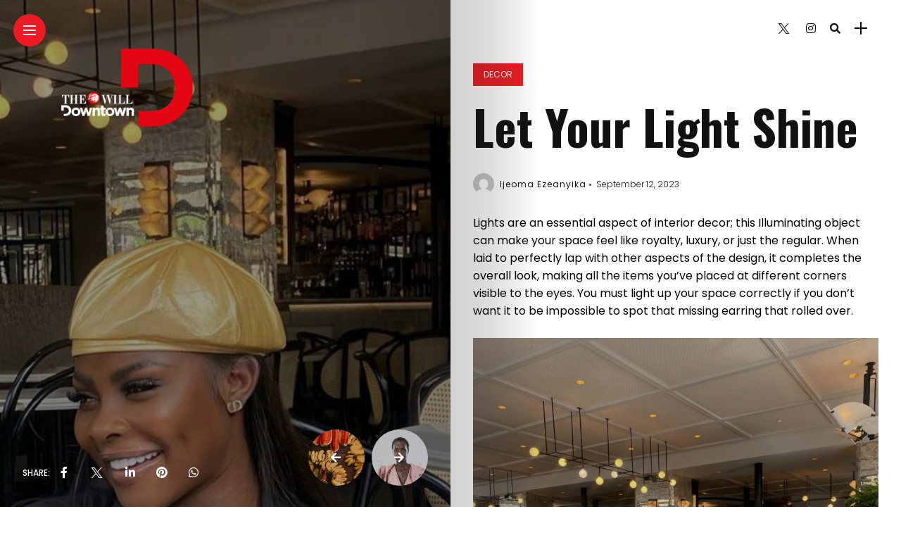

--- FILE ---
content_type: text/html; charset=utf-8
request_url: https://www.google.com/recaptcha/api2/aframe
body_size: 267
content:
<!DOCTYPE HTML><html><head><meta http-equiv="content-type" content="text/html; charset=UTF-8"></head><body><script nonce="9iTIaXqHuMVb5tyQ4N51cg">/** Anti-fraud and anti-abuse applications only. See google.com/recaptcha */ try{var clients={'sodar':'https://pagead2.googlesyndication.com/pagead/sodar?'};window.addEventListener("message",function(a){try{if(a.source===window.parent){var b=JSON.parse(a.data);var c=clients[b['id']];if(c){var d=document.createElement('img');d.src=c+b['params']+'&rc='+(localStorage.getItem("rc::a")?sessionStorage.getItem("rc::b"):"");window.document.body.appendChild(d);sessionStorage.setItem("rc::e",parseInt(sessionStorage.getItem("rc::e")||0)+1);localStorage.setItem("rc::h",'1769018498718');}}}catch(b){}});window.parent.postMessage("_grecaptcha_ready", "*");}catch(b){}</script></body></html>

--- FILE ---
content_type: application/javascript; charset=utf-8
request_url: https://fundingchoicesmessages.google.com/f/AGSKWxXl518vzKSC-uuWOpjyNLPn436edpgBvrTByPb697WC5uiasdnfGmF1xcp27rap1MgVEAZ4pzz_rNvbuEzpsr55ORsZvqNeOZrN4WUNiJPHiH8NU3V6YTXW4V9pBnKbtnk80fvrPw==?fccs=W251bGwsbnVsbCxudWxsLG51bGwsbnVsbCxudWxsLFsxNzY5MDE4NDk5LDkzMDAwMDAwXSxudWxsLG51bGwsbnVsbCxbbnVsbCxbNyw2LDldLG51bGwsMixudWxsLCJlbiIsbnVsbCxudWxsLG51bGwsbnVsbCxudWxsLDNdLCJodHRwczovL3RoZXdpbGxkb3dudG93bi5jb20vbGV0LXlvdXItbGlnaHQtc2hpbmUvIixudWxsLFtbOCwiOW9FQlItNW1xcW8iXSxbOSwiZW4tVVMiXSxbMTksIjIiXSxbMTcsIlswXSJdLFsyNCwiIl0sWzI5LCJmYWxzZSJdXV0
body_size: 221
content:
if (typeof __googlefc.fcKernelManager.run === 'function') {"use strict";this.default_ContributorServingResponseClientJs=this.default_ContributorServingResponseClientJs||{};(function(_){var window=this;
try{
var qp=function(a){this.A=_.t(a)};_.u(qp,_.J);var rp=function(a){this.A=_.t(a)};_.u(rp,_.J);rp.prototype.getWhitelistStatus=function(){return _.F(this,2)};var sp=function(a){this.A=_.t(a)};_.u(sp,_.J);var tp=_.ed(sp),up=function(a,b,c){this.B=a;this.j=_.A(b,qp,1);this.l=_.A(b,_.Pk,3);this.F=_.A(b,rp,4);a=this.B.location.hostname;this.D=_.Fg(this.j,2)&&_.O(this.j,2)!==""?_.O(this.j,2):a;a=new _.Qg(_.Qk(this.l));this.C=new _.dh(_.q.document,this.D,a);this.console=null;this.o=new _.mp(this.B,c,a)};
up.prototype.run=function(){if(_.O(this.j,3)){var a=this.C,b=_.O(this.j,3),c=_.fh(a),d=new _.Wg;b=_.hg(d,1,b);c=_.C(c,1,b);_.jh(a,c)}else _.gh(this.C,"FCNEC");_.op(this.o,_.A(this.l,_.De,1),this.l.getDefaultConsentRevocationText(),this.l.getDefaultConsentRevocationCloseText(),this.l.getDefaultConsentRevocationAttestationText(),this.D);_.pp(this.o,_.F(this.F,1),this.F.getWhitelistStatus());var e;a=(e=this.B.googlefc)==null?void 0:e.__executeManualDeployment;a!==void 0&&typeof a==="function"&&_.To(this.o.G,
"manualDeploymentApi")};var vp=function(){};vp.prototype.run=function(a,b,c){var d;return _.v(function(e){d=tp(b);(new up(a,d,c)).run();return e.return({})})};_.Tk(7,new vp);
}catch(e){_._DumpException(e)}
}).call(this,this.default_ContributorServingResponseClientJs);
// Google Inc.

//# sourceURL=/_/mss/boq-content-ads-contributor/_/js/k=boq-content-ads-contributor.ContributorServingResponseClientJs.en_US.9oEBR-5mqqo.es5.O/d=1/exm=ad_blocking_detection_executable,kernel_loader,loader_js_executable,web_iab_tcf_v2_signal_executable/ed=1/rs=AJlcJMwtVrnwsvCgvFVyuqXAo8GMo9641A/m=cookie_refresh_executable
__googlefc.fcKernelManager.run('\x5b\x5b\x5b7,\x22\x5b\x5bnull,\\\x22thewilldowntown.com\\\x22,\\\x22AKsRol_OVHjcaczTUXFCtgGdCyDTEt94fUyx7Cozp2SozujdXFG8xUhWkFYaOh1zS3wcPlx1brMZvX_yiqV96hSyWSYV3RZNKsNoQhnVVl-CWL_JrHl01XD6YBVGTdngEM3MLcHk6RA5QzNcrR0z4Xwri9X3T4x7XA\\\\u003d\\\\u003d\\\x22\x5d,null,\x5b\x5bnull,null,null,\\\x22https:\/\/fundingchoicesmessages.google.com\/f\/AGSKWxWcvPwyYIWLSRg987A6oGWxu3cvKDqSqcxXSKx-9FnEFlZUbCHVZzX0zYIbNa8cVEvuD5qWgSSuxqHFq-wKf1z_8-JV7f_ygJHWJGqclCcmzuA9yQEWwpmrnIkyvW1De2k6Hnge3A\\\\u003d\\\\u003d\\\x22\x5d,null,null,\x5bnull,null,null,\\\x22https:\/\/fundingchoicesmessages.google.com\/el\/AGSKWxXa5DPlZC1I_ApFosTcJRG4sAgiSIK9I-eQVaKsYX3sZs4aZ7k4_2Sle9IOihJ64AvOWg_zlTcj3bLKeUTIzxXIj93XZdrKkxP4fSwWu-Zd5hptU6g0fYu5gZ3h1H7-PAfNiEGRxQ\\\\u003d\\\\u003d\\\x22\x5d,null,\x5bnull,\x5b7,6,9\x5d,null,2,null,\\\x22en\\\x22,null,null,null,null,null,3\x5d,null,\\\x22Privacy and cookie settings\\\x22,\\\x22Close\\\x22,null,null,null,\\\x22Managed by Google. Complies with IAB TCF. CMP ID: 300\\\x22\x5d,\x5b2,1\x5d\x5d\x22\x5d\x5d,\x5bnull,null,null,\x22https:\/\/fundingchoicesmessages.google.com\/f\/AGSKWxUZYOaNXRt-0FR3CV1SHbh9Gs8poY7E3Qah8-ogCshyOpZMH-QJtIwQS7WvBP1H2SLOGbehozQVjYd3XLFg9D3JoSSdesEyJM6RztlKTynXDKm_f0iBoFk-4aJIWtXFcHrGIPcYyQ\\u003d\\u003d\x22\x5d\x5d');}

--- FILE ---
content_type: application/javascript; charset=utf-8
request_url: https://fundingchoicesmessages.google.com/f/AGSKWxVj-igghzxxjwGmikuY0H39u_ZhJ_2l5u82meoki0ap8M_3bnSzInOw9icFo5CrDf9ymNBYsa6PHdfTKTNRHX4vIkzwIEtRvRHBY6lTBOx-fZGdj2nOkghn0EcOynZjcCbaFXojY6vhm916O3_1yEm39Bjn1d-lcE16szK86IpeGuEjjJbKeRUWzl7O/_/topad.=half-page-ad&/ads-mopub?/ButtonAd_-120x240.
body_size: -1288
content:
window['6e47d3b8-6310-4f84-b7cf-809b4d102bb3'] = true;